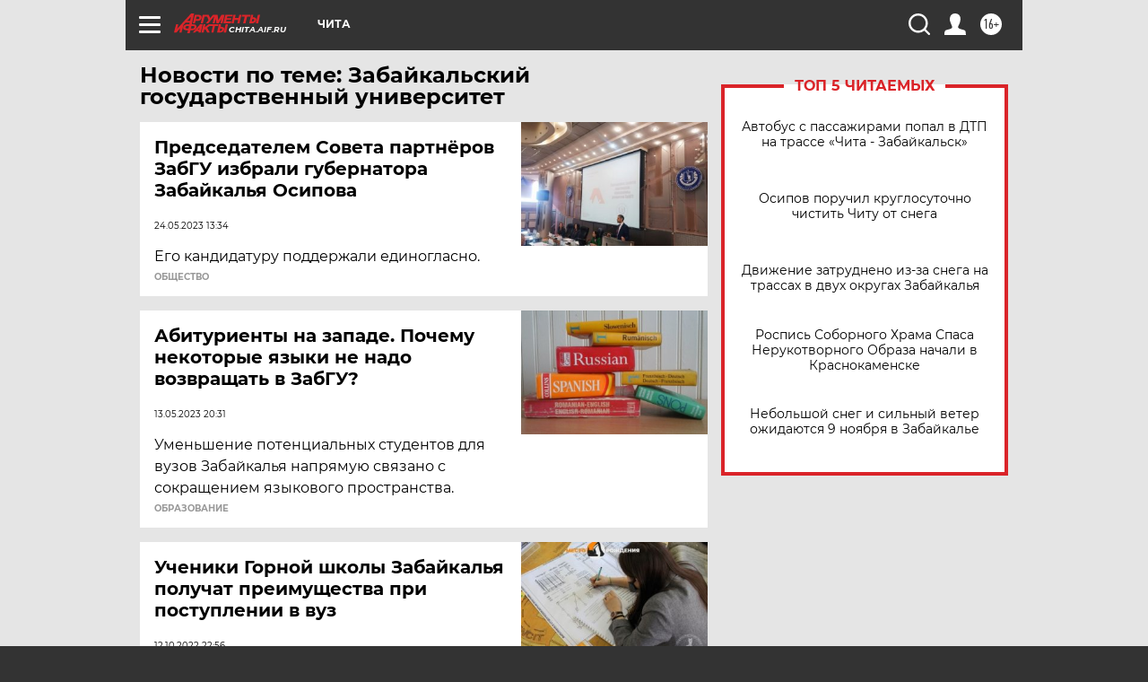

--- FILE ---
content_type: text/html
request_url: https://ads.betweendigital.com/sspmatch-iframe?country=RU&p=40389&crf=1&rts=3534789237482277627
body_size: 931
content:
<html><body><img style='display:none' async='true' src='https://x.bidswitch.net/sync?ssp=between&uid=c0360359-e95b-5338-b376-d267da798089&gdpr=0&gdpr_consent=&us_privacy=${GPP_STRING_123}&redir=https%3A%2F%2Fads.betweendigital.com%2Fmatch%3Fbidder_id%3D22%26external_user_id%3D%24%7BUUID%7D'/>
<img style='display:none' async='true' src='https://visitor-betweenx.omnitagjs.com/visitor/bsync?uid=cd6403e2c067b584fecdd6a3847819bf&name=gen01&url=https%3A%2F%2Fads.betweendigital.com%2Fmatch%3Fbidder_id%3D416%26external_user_id%3DPARTNER_USER_ID&visitor=c0360359-e95b-5338-b376-d267da798089&gdpr=0&gdpr_consent=&us_privacy=${GPP_STRING_123}'/>
<img style='display:none' async='true' src='https://bridgertb.tech/ssp/sync/between?sspuid=c0360359-e95b-5338-b376-d267da798089'/>
<img style='display:none' async='true' src='https://px.adhigh.net/p/cm/btw'/>
<img style='display:none' async='true' src='https://sync.dmp.otm-r.com/match/btw?id=c0360359-e95b-5338-b376-d267da798089'/></body></html>

--- FILE ---
content_type: text/html
request_url: https://tns-counter.ru/nc01a**R%3Eundefined*aif_ru/ru/UTF-8/tmsec=aif_ru/144123202***
body_size: -73
content:
744F7600690F52EFX1762611951:744F7600690F52EFX1762611951